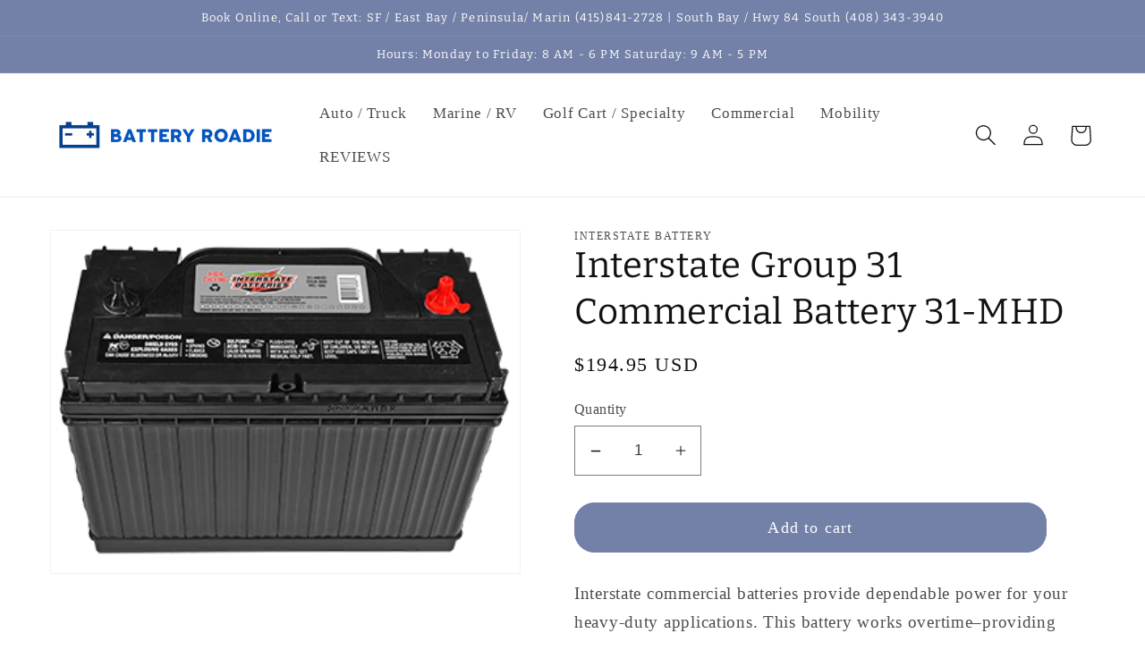

--- FILE ---
content_type: text/javascript; charset=utf-8
request_url: https://batteryroadie.com/products/31-mhd.js
body_size: 635
content:
{"id":7611777581274,"title":"Interstate Group 31 Commercial Battery 31-MHD","handle":"31-mhd","description":"\u003cdiv class=\"product-details__group\" data-mce-fragment=\"1\"\u003e\n\u003cp\u003eInterstate commercial batteries provide dependable power for your heavy-duty applications. This battery works overtime–providing power and endurance to get you where you need to get the job done.\u003c\/p\u003e\n\u003c\/div\u003e\n\u003cdiv class=\"product-details__group\" data-mce-fragment=\"1\"\u003eRequire installation for your truck or heavy equipment?  Our expert technicians are trained on difficult installations.  In the Bay area but outside of our service area? Please contact us for a quote.\u003c\/div\u003e\n\u003cdiv class=\"product-details__group\" data-mce-fragment=\"1\"\u003e\u003c\/div\u003e\n\u003cdiv class=\"product-details__group\" data-mce-fragment=\"1\"\u003e\u003c\/div\u003e\n\u003cdiv class=\"product-details__group\" data-mce-fragment=\"1\"\u003e\u003c\/div\u003e\n\u003cdiv class=\"product-details__group\" data-mce-fragment=\"1\"\u003e\u003c\/div\u003e\n\u003cdiv class=\"product-details__group\" data-mce-fragment=\"1\"\u003eGroup Size 31T\u003c\/div\u003e\n\u003cdiv class=\"product-details__cca\" data-mce-fragment=\"1\"\u003e950 Cold Cranking Amps (CCA)\u003c\/div\u003e\n\u003cdiv class=\"product-details__highlights\" data-mce-fragment=\"1\"\u003e\n\u003cul data-mce-fragment=\"1\"\u003e\n\u003cli data-mce-fragment=\"1\"\u003eGroup Size 31T\u003c\/li\u003e\n\u003cli data-mce-fragment=\"1\"\u003e18 Month Warranty\u003c\/li\u003e\n\u003cli data-mce-fragment=\"1\"\u003e950 Cold Cranking Amps (CCA)\u003c\/li\u003e\n\u003cli data-mce-fragment=\"1\"\u003e195 Reserve Capacity (RC)@25 Amps\u003c\/li\u003e\n\u003cli data-mce-fragment=\"1\"\u003e1190 Cranking Amps\u003c\/li\u003e\n\u003cli\u003e\n\u003clabel\u003eLength\u003c\/label\u003e\u003cspan\u003e13 inches\u003c\/span\u003e\n\u003c\/li\u003e\n\u003cli\u003e\n\u003clabel\u003eWidth\u003c\/label\u003e\u003cspan\u003e6 13\/16 inches\u003c\/span\u003e\n\u003c\/li\u003e\n\u003cli\u003e\n\u003clabel\u003eHeight\u003c\/label\u003e\u003cspan\u003e9 7\/16 inches\u003c\/span\u003e\n\u003c\/li\u003e\n\u003cli\u003e\n\u003clabel\u003eTermination \u003c\/label\u003e\u003cspan\u003eTHREADED POST\u003c\/span\u003e\n\u003c\/li\u003e\n\u003c\/ul\u003e\n\u003cp\u003e\u003cbr\u003e\u003c\/p\u003e\n\u003c\/div\u003e","published_at":"2022-04-25T16:59:51-07:00","created_at":"2022-04-25T16:59:50-07:00","vendor":"Interstate Battery","type":"SLI LT Battery","tags":[],"price":19495,"price_min":19495,"price_max":19495,"available":true,"price_varies":false,"compare_at_price":null,"compare_at_price_min":0,"compare_at_price_max":0,"compare_at_price_varies":false,"variants":[{"id":42673943019738,"title":"Default Title","option1":"Default Title","option2":null,"option3":null,"sku":"31-MHD","requires_shipping":true,"taxable":true,"featured_image":null,"available":true,"name":"Interstate Group 31 Commercial Battery 31-MHD","public_title":null,"options":["Default Title"],"price":19495,"weight":23587,"compare_at_price":null,"inventory_management":"shopify","barcode":"","requires_selling_plan":false,"selling_plan_allocations":[]}],"images":["\/\/cdn.shopify.com\/s\/files\/1\/0638\/3668\/4506\/products\/31-MHD_FRONT.png?v=1650931192"],"featured_image":"\/\/cdn.shopify.com\/s\/files\/1\/0638\/3668\/4506\/products\/31-MHD_FRONT.png?v=1650931192","options":[{"name":"Title","position":1,"values":["Default Title"]}],"url":"\/products\/31-mhd","media":[{"alt":"Black commercial battery with screw on stud posts","id":29518772502746,"position":1,"preview_image":{"aspect_ratio":1.374,"height":262,"width":360,"src":"https:\/\/cdn.shopify.com\/s\/files\/1\/0638\/3668\/4506\/products\/31-MHD_FRONT.png?v=1650931192"},"aspect_ratio":1.374,"height":262,"media_type":"image","src":"https:\/\/cdn.shopify.com\/s\/files\/1\/0638\/3668\/4506\/products\/31-MHD_FRONT.png?v=1650931192","width":360}],"requires_selling_plan":false,"selling_plan_groups":[]}